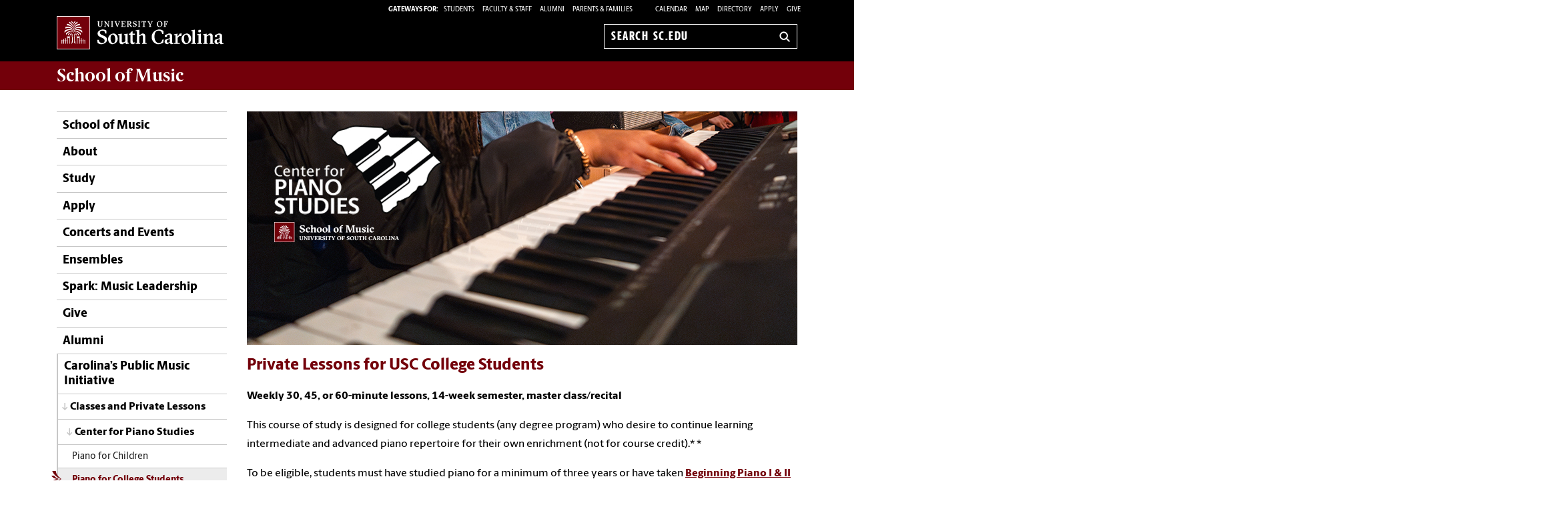

--- FILE ---
content_type: text/html; charset=UTF-8
request_url: https://www.sc.edu/study/colleges_schools/music/community/community_music_school/center_for_piano_studies/center_piano_students.php
body_size: 11854
content:
<!--[if lt IE 7]> <html class="no-js ie6 oldie" lang="en"> <![endif]--><!--[if IE 7]> <html class="no-js ie7 oldie" lang="en"> <![endif]--><!--[if IE 8]> <html class="no-js ie8 oldie" lang="en"> <![endif]--><!--[if gt IE 8]><!--><!DOCTYPE HTML><html class="no-js" lang="en"><!--<![endif]-->
   <head>
      <meta http-equiv="Content-Type" content="text/html; charset=UTF-8">
      <title>Private Lessons for USC College Students - School of Music | University of South Carolina</title>
      <link rel="stylesheet" href="/_global_resources/css/flexslider.css">
      <meta charset="utf-8">
      <meta http-equiv="X-UA-Compatible" content="IE=edge,chrome=1">
      	
      		
      <meta name="keywords" content="universities, colleges, University of South Carolina, USC, SC, UofSC, School of Music, music, academics, study, programs,piano lessons,college student piano lessons">
      		
      <meta name="description" content="University of South Carolina piano lessons for college students">
      		
      <meta name="author" content="">
      	
      	
      <meta name="viewport" content="width=device-width, initial-scale=1">
      <style>
	@font-face {
		font-family:'Berlingske Sans';
		src:	url('https://sc.edu/_global_resources/fonts/BerlingskeSans-Md.woff2') format('woff2'),
				url('https://sc.edu/_global_resources/fonts/BerlingskeSans-Md.woff') format('woff');
		font-weight: 500;
		font-style: normal;
		font-display: swap;
	}
	@font-face {
		font-family:'Berlingske Sans';
		src:	url('https://sc.edu/_global_resources/fonts/BerlingskeSans-XBd.woff2') format('woff2'),
				url('https://sc.edu/_global_resources/fonts/BerlingskeSans-XBd.woff') format('woff');
		font-weight: 800;
		font-style: normal;
		font-display: swap;
	}
	@font-face {
		font-family:'Berlingske Sans Extracondensed';
		src:	url('https://sc.edu/_global_resources/fonts/BerlingskeSansXCn-XBd.woff2') format('woff2'),
				url('https://sc.edu/_global_resources/fonts/BerlingskeSansXCn-XBd.woff') format('woff');
		font-weight: 800;
		font-style: normal;
		font-display: swap;
	}
	@font-face {
		font-family:'Berlingske Serif';
		src:    url('https://sc.edu/_global_resources/fonts/BerlingskeSerif-Bd.woff2') format('woff2'),
				url('https://sc.edu/_global_resources/fonts/BerlingskeSerif-Bd.woff') format('woff');
		font-weight: 700;
		font-display: swap;
	}
</style>
<link rel="preload" href="https://sc.edu/_global_resources/fonts/BerlingskeSansXCn-XBd.woff2" as="font" type="font/woff2" crossorigin="">
<link rel="preload" href="https://sc.edu/_global_resources/fonts/BerlingskeSans-XBd.woff2" as="font" type="font/woff2" crossorigin="">
<link rel="preload" href="https://sc.edu/_global_resources/fonts/BerlingskeSans-Md.woff2" as="font" type="font/woff2" crossorigin="">
<link rel="preload" href="https://sc.edu/_global_resources/fonts/BerlingskeSerif-Bd.woff2" as="font" type="font/woff2" crossorigin="">      <link rel="stylesheet" href="/_global_resources/css/global.css">
      <link rel="stylesheet" href="/study/colleges_schools/music/_resources/css/site.css">
      <link rel="stylesheet" href="/_global_resources/css/jquery.fancybox.css">
      <link rel="stylesheet" href="/_global_resources/css/jquery.fancybox-buttons.css">
      <link rel="stylesheet" href="/_global_resources/css/mediaqueries.css"><script src="/_global_resources/js/libs/modernizr-2.0.6.min.js"></script><script src="/_global_resources/js/libs/respond.min.js"></script><script type="text/javascript" src="/_resources/js/direct-edit.js"></script>
      <script type="text/javascript">// <![CDATA[
var _gaq = _gaq || [];
  _gaq.push(['_setAccount', 'UA-29202223-1']);
  _gaq.push(['_trackPageview']);

  (function() {
    var ga = document.createElement('script'); ga.type = 'text/javascript'; ga.async = true;
    ga.src = ('https:' == document.location.protocol ? 'https://ssl' : 'http://www') + '.google-analytics.com/ga.js';
    var s = document.getElementsByTagName('script')[0]; s.parentNode.insertBefore(ga, s);
  })();
// ]]></script>
<!-- Facebook Pixel Code -->
<script>
!function(f,b,e,v,n,t,s)
{if(f.fbq)return;n=f.fbq=function(){n.callMethod?
n.callMethod.apply(n,arguments):n.queue.push(arguments)};
if(!f._fbq)f._fbq=n;n.push=n;n.loaded=!0;n.version='2.0';
n.queue=[];t=b.createElement(e);t.async=!0;
t.src=v;s=b.getElementsByTagName(e)[0];
s.parentNode.insertBefore(t,s)}(window, document,'script',
'https://connect.facebook.net/en_US/fbevents.js');
fbq('init', '159016576136562');
fbq('track', 'PageView');
</script>
<noscript><img height="1" width="1" style="display:none"
src="https://www.facebook.com/tr?id=159016576136562&ev=PageView&noscript=1"
/></noscript>
<!-- End Facebook Pixel Code --><link rel="preconnect" href="https://www.googletagmanager.com">
<link rel="preconnect" href="https://siteimproveanalytics.com">
<link rel="preconnect" href="https://www.clarity.ms">
<script async src="https://www.googletagmanager.com/gtag/js?id=G-L3YTP5R48L"></script>
<!-- Google Tag Manager -->
<script>(function(w,d,s,l,i){w[l]=w[l]||[];w[l].push({'gtm.start':
new Date().getTime(),event:'gtm.js'});var f=d.getElementsByTagName(s)[0],
j=d.createElement(s),dl=l!='dataLayer'?'&l='+l:'';j.async=true;j.src=
'https://www.googletagmanager.com/gtm.js?id='+i+dl;f.parentNode.insertBefore(j,f);
})(window,document,'script','dataLayer','GTM-NJ732CJ');</script>
<!-- Google tag (gtag.js) -->
<script>
  window.dataLayer = window.dataLayer || [];
  function gtag(){dataLayer.push(arguments);}
  gtag('js', new Date());

  gtag('config', 'G-L3YTP5R48L');
</script>
<!-- begin SiteImprove Tracking code -->
<script type="text/javascript">
/*<![CDATA[*/
(function() {
var sz = document.createElement('script'); sz.type = 'text/javascript'; sz.async = true;
sz.src = '//siteimproveanalytics.com/js/siteanalyze_66356667.js';
var s = document.getElementsByTagName('script')[0]; s.parentNode.insertBefore(sz, s);
})();
/*]]>*/
</script>
<!-- end SiteImprove Tracking code -->
<!-- Microsoft Clarity -->
<script type="text/javascript">
    (function(c,l,a,r,i,t,y){
        c[a]=c[a]||function(){(c[a].q=c[a].q||[]).push(arguments)};
        t=l.createElement(r);t.async=1;t.src="https://www.clarity.ms/tag/"+i;
        y=l.getElementsByTagName(r)[0];y.parentNode.insertBefore(t,y);
    })(window, document, "clarity", "script", "ia4g50cey0");
</script></head>
   <body><!-- Google Tag Manager (noscript) -->
<noscript><iframe src="https://www.googletagmanager.com/ns.html?id=GTM-NJ732CJ"
height="0" width="0" style="display:none;visibility:hidden"></iframe></noscript><a id="skiptocontent" href="#mainContent">Skip to Content</a>
      <section class="row">
         <header class="column grid_12 wrapper main-header">
            <div class="row main-header_top">
               <div class="column grid_4"><div id="logo">
	<a href="https://sc.edu">University of South Carolina Home</a>
	<div class="header-icons hide-for-medium">
		<button type="button" class="search-btn-mobile">Search University of South Carolina</button>
		<button type="button" class="menu-btn-mobile">University of South Carolina Navigation</button>
	</div>
</div>
</div>
               <form method="get" action="/search" id="search" class="hide-for-medium">
	<div class="search-wrapper">
		<label for="search-mobile" class="visuallyhidden">Search sc.edu</label>
		<input class="search-input" id="search-mobile" name="q" type="text" placeholder="Search sc.edu" />
		<input value="GO" type="submit" class="submit">
	</div>
</form>
               <div class="column grid_8">
                  <nav role="navigation">
                     <div class="banner-toolbox"><strong>Gateways For: </strong>
<ul class="banner-tools">
	<li><a href="https://www.sc.edu/students/"><span>STUDENTS </span></a></li>
	<li><a href="https://www.sc.edu/facultystaff/"><span>FACULTY &amp; STAFF</span></a></li>
	<li><a href="https://www.sc.edu/alumni/"><span>ALUMNI</span></a></li>
	<li><a href="https://www.sc.edu/parents/index.php">PARENTS &amp; FAMILIES</a></li>
</ul>
                        <ul class="banner-tools"><li><a href="https://www.sc.edu/calendar/uofsc/index.php">Calendar</a></li>
<li><a href="/visit/map">Map</a></li>
<li><a href="/about/directory/">Directory</a></li>
<li><a href="https://www.sc.edu/admissions-at-sc/applications/index.php">Apply</a></li>
                           <li><a class="give" href="https://sc.edu/giving/choose_where_to_give/colleges_and_schools/music/">Give</a></li>
                        </ul>
                     </div>
                     <form method="get" action="/search/" id="search-desktop" role="search">
	<input value="013416120310277204335:wk85hzl5qdq" name="cx" type="hidden">
	<label for="search-dt" class="visuallyhidden">Search sc.edu</label>
	<input class="search-input" id="search-dt" name="q" type="text" placeholder="Search sc.edu">
	<input value="GO" type="submit" class="submit" title="sc.edu Search">
	<svg class="icon" viewBox="0 0 24 24" aria-hidden="true"><title>Search</title><g stroke-linecap="square" stroke-linejoin="miter" stroke-width="3" stroke="currentColor" fill="none" stroke-miterlimit="10"><line x1="22" y1="22" x2="15.656" y2="15.656"></line><circle cx="10" cy="10" r="8"></circle></g></svg>
</form></nav>
               </div>
            </div>
         </header>
         <div id="sidr" class="hide-for-medium" style="display:none;">
            <div class="sidr-inner">
               <nav class="mobile-nav"><ul><li class="first-item"><a title="School of Music" href="/study/colleges_schools/music/index.php">School of Music</a></li><li><a href="/study/colleges_schools/music/about/index.php">About</a><button class="plus" aria-expanded="false" aria-label="expand section"></button><ul class="level-two"><li><a href="/study/colleges_schools/music/about/facilities/index.php">Facilities</a><button class="plus" aria-expanded="false" aria-label="expand section"></button><ul class="level-three"><li><a title="Recording Services" href="/study/colleges_schools/music/about/facilities/recording_services.php">Recording Services</a></li></ul></li><li><a href="/study/colleges_schools/music/about/location/index.php">Our Location</a></li><li><a href="/study/colleges_schools/music/study/index.php">Programs of Study</a><button class="plus" aria-expanded="false" aria-label="expand section"></button><ul class="level-three"><li><a href="/study/colleges_schools/music/study/performance_areas/index.php">Performance Areas</a><button class="plus" aria-expanded="false" aria-label="expand section"></button><ul class="level-four"><li><a href="/study/colleges_schools/music/study/performance_areas/brass/index.php">Brass</a></li><li><a href="/study/colleges_schools/music/study/performance_areas/conducting/index.php">Conducting</a><button class="plus" aria-expanded="false" aria-label="expand section"></button><ul class="level-five"><li><a title="Graduate Choral Conducting" href="/study/colleges_schools/music/study/performance_areas/conducting/choral_grad_studies.php">Graduate Choral Conducting</a></li><li><a href="/study/colleges_schools/music/study/performance_areas/conducting/graduate_wind_conducting.php">Graduate Wind Conducting</a></li><li><a href="/study/colleges_schools/music/study/performance_areas/conducting/summer_mm_conducting/index.php">Summer MM Choral Conducting</a></li></ul></li><li><a href="/study/colleges_schools/music/study/performance_areas/guitar.php">Guitar</a></li><li><a href="/study/colleges_schools/music/study/performance_areas/jazz/index.php">Jazz</a></li><li><a href="/study/colleges_schools/music/study/performance_areas/keyboard/index.php">Keyboard</a><button class="plus" aria-expanded="false" aria-label="expand section"></button><ul class="level-five"><li><a href="/study/colleges_schools/music/study/performance_areas/keyboard/piano/index.php">Piano</a></li><li><a href="/study/colleges_schools/music/study/performance_areas/keyboard/pianopedagogy/index.php">Piano Pedagogy</a><button class="plus" aria-expanded="false" aria-label="expand section"></button><ul class="level-six"><li><a href="/study/colleges_schools/music/community/community_music_school/carolina_lifesong_initiative.php">Carolina LifeSong Initiative</a></li></ul></li><li><a href="/study/colleges_schools/music/study/performance_areas/keyboard/organ/index.php">Organ </a></li><li><a href="/study/colleges_schools/music/study/performance_areas/keyboard/group_piano_program.php">Group Piano Program</a></li></ul></li><li><a href="/study/colleges_schools/music/study/performance_areas/percussion/index.php">Percussion</a></li><li><a href="/study/colleges_schools/music/study/performance_areas/strings/index.php">Strings</a><button class="plus" aria-expanded="false" aria-label="expand section"></button><ul class="level-five"><li><a title="Parker Quartet Residency" href="/study/colleges_schools/music/ensembles/chamber_music/parker_quartet_residency.php">Parker Quartet Residency</a></li></ul></li><li><a href="/study/colleges_schools/music/study/performance_areas/voice/index.php">Voice</a><button class="plus" aria-expanded="false" aria-label="expand section"></button><ul class="level-five"><li><a href="/study/colleges_schools/music/study/performance_areas/voice/musical_theatre.php">Musical Theatre</a></li></ul></li><li><a href="/study/colleges_schools/music/study/performance_areas/woodwinds/index.php">Woodwinds</a><button class="plus" aria-expanded="false" aria-label="expand section"></button><ul class="level-five"><li><a title="Clarinet studio" href="/study/colleges_schools/music/study/performance_areas/woodwinds/clarinet.php">Clarinet Studio</a></li><li><a title="Flute Studio" href="/study/colleges_schools/music/study/performance_areas/woodwinds/flute.php">Flute Studio</a></li><li><a title="Oboe Studio" href="/study/colleges_schools/music/study/performance_areas/woodwinds/oboe.php">Oboe Studio</a></li></ul></li></ul></li><li><a href="/study/colleges_schools/music/study/academic_areas/index.php">Academic Areas</a><button class="plus" aria-expanded="false" aria-label="expand section"></button><ul class="level-four"><li><a href="/study/colleges_schools/music/study/academic_areas/composition/index.php">Composition</a><button class="plus" aria-expanded="false" aria-label="expand section"></button><ul class="level-five"><li><a href="/study/colleges_schools/music/study/academic_areas/composition/xmuse_experimental_studio.php">xMuse Experimental Music Studio</a></li><li><a href="/study/colleges_schools/music/study/academic_areas/composition/duncan_student_composers.php">Duncan Endowment for Student Composers</a></li></ul></li><li><a href="/study/colleges_schools/music/study/academic_areas/music_education/index.php">Music Education</a><button class="plus" aria-expanded="false" aria-label="expand section"></button><ul class="level-five"><li><a href="/study/colleges_schools/music/study/academic_areas/music_education/online_mued/index.php">Online Master Education FAQ</a></li></ul></li><li><a href="/study/colleges_schools/music/study/academic_areas/music_history/index.php">Music History</a><button class="plus" aria-expanded="false" aria-label="expand section"></button><ul class="level-five"><li><a title="Louise E Peake Colloquium" href="/study/colleges_schools/music/study/academic_areas/music_history/colloquium.php">Luise E Peake Music &amp; Culture Colloquium Series</a></li></ul></li><li><a href="/study/colleges_schools/music/study/academic_areas/music_industry/index.php">Music Industry</a><button class="plus" aria-expanded="false" aria-label="expand section"></button><ul class="level-five"><li><a href="/study/colleges_schools/music/study/academic_areas/music_industry/audio_recording/index.php">Audio Recording</a><button class="plus" aria-expanded="false" aria-label="expand section"></button><ul class="level-six"><li><a href="/study/colleges_schools/music/study/academic_areas/music_industry/audio_recording/recording_studio_equipment.php">Recording Studio Equipment</a></li></ul></li></ul></li><li><a href="/study/colleges_schools/music/study/academic_areas/music_leadership/index.php">Music Leadership</a><button class="plus" aria-expanded="false" aria-label="expand section"></button><ul class="level-five"><li><a title="Entrepreneurship" href="/study/colleges_schools/music/study/academic_areas/music_leadership/entrepreneurship/index.php">Entrepreneurship</a></li></ul></li><li><a href="/study/colleges_schools/music/study/academic_areas/music_theory/index.php">Music Theory</a></li></ul></li><li><a href="/study/colleges_schools/music/study/degree_programs/index.php">Degree Programs</a><button class="plus" aria-expanded="false" aria-label="expand section"></button><ul class="level-four"><li><a href="https://academicbulletins.sc.edu/undergraduate/music/#text">Undergraduate Degrees</a></li><li><a href="https://academicbulletins.sc.edu/graduate/music/">Graduate Degrees</a></li></ul></li><li><a href="/study/colleges_schools/music/apply/living_and_playing/music_fraternities_and_sororities/index.php">Music Fraternities and Sororities</a></li><li><a href="/study/colleges_schools/music/study/study_abroad/index.php">Education Abroad</a><button class="plus" aria-expanded="false" aria-label="expand section"></button><ul class="level-four"><li><a href="/study/colleges_schools/music/study/study_abroad/study_abroad_maynooth.php">National University of Ireland Maynooth</a></li></ul></li><li><a href="/study/colleges_schools/music/study/music_teaching_artist_certificate/index.php">Music Teaching Artist Certificate Program </a></li></ul></li><li><a href="/study/colleges_schools/music/faculty-staff/index.php">Faculty/Staff</a></li><li><a href="/study/colleges_schools/music/about/visit.php">Visit</a></li><li><a title="contact form" href="/study/colleges_schools/music/about/contact.php">Contact</a></li><li><a href="/study/colleges_schools/music/about/socialmedia.php">Social</a></li><li><a href="/study/colleges_schools/music/about/diversity_and_inclusion/index.php">Inclusive Excellence</a><button class="plus" aria-expanded="false" aria-label="expand section"></button><ul class="level-three"><li><a href="/study/colleges_schools/music/about/diversity_and_inclusion/diversity_resources.php">Resources</a></li><li><a href="/study/colleges_schools/music/about/diversity_and_inclusion/share_views.php">Share Your Views</a></li></ul></li><li><a href="/study/colleges_schools/music/about/points_of_pride/index.php">Points of Pride</a></li><li><a href="/study/colleges_schools/music/about/vision_page.php">Our Vision 2030</a></li><li><a title="History" href="/study/colleges_schools/music/about/history.php">History</a></li><li><a href="/study/colleges_schools/music/about/news/index.php">News</a><button class="plus" aria-expanded="false" aria-label="expand section"></button><ul class="level-three"><li><a href="/study/colleges_schools/music/about/news/2020/index.php">2020 News Archive</a></li><li><a href="/study/colleges_schools/music/about/news/2021/index.php">2021 News Archive</a></li><li><a href="/study/colleges_schools/music/about/news/2022/index.php">2022 News Archive</a></li><li><a href="/study/colleges_schools/music/about/news/2023/index.php">2023 News Archive</a></li><li><a href="/study/colleges_schools/music/about/news/2024/index.php">2024 News Archive</a></li></ul></li></ul></li><li><a href="/study/colleges_schools/music/study/index.php">Study</a></li><li><a href="/study/colleges_schools/music/apply/index.php">Apply</a><button class="plus" aria-expanded="false" aria-label="expand section"></button><ul class="level-two"><li><a href="/study/colleges_schools/music/apply/undergraduate_admissions/index.php">Undergraduate Admissions</a><button class="plus" aria-expanded="false" aria-label="expand section"></button><ul class="level-three"><li><a href="/study/colleges_schools/music/apply/undergraduate_admissions/scholarships_financial_aid_music.php">Scholarships and Financial Aid in Music</a></li><li><a href="/study/colleges_schools/music/apply/undergraduate_admissions/undergraduate_auditions/index.php">Undergraduate Auditions</a><button class="plus" aria-expanded="false" aria-label="expand section"></button><ul class="level-four"><li><a href="/study/colleges_schools/music/apply/undergraduate_admissions/undergraduate_auditions/audition_bm_composition.php">Bachelor of Music Composition</a></li><li><a href="/study/colleges_schools/music/apply/undergraduate_admissions/undergraduate_auditions/audition_faq.php">FAQ</a></li><li><a title="Transfer from Midlands Technical College" href="/study/colleges_schools/music/apply/undergraduate_admissions/undergraduate_auditions/audition_info_by_instrument.php">Information by Instrument</a></li></ul></li><li><a title="Transfer from Midlands Technical College" href="/study/colleges_schools/music/apply/undergraduate_admissions/transfer_from_mtc.php">Transferring from Midlands Technical College</a></li></ul></li><li><a href="/study/colleges_schools/music/apply/graduate_admissions/index.php">Graduate Admissions</a><button class="plus" aria-expanded="false" aria-label="expand section"></button><ul class="level-three"><li><a title="Graduate Audition Info" href="/study/colleges_schools/music/apply/graduate_admissions/grad_auditions.php">Graduate Auditions</a></li><li><a href="/study/colleges_schools/music/apply/graduate_admissions/music_diagnostic_exam/index.php">Music Diagnostic Exam</a></li><li><a href="/study/colleges_schools/music/apply/graduate_admissions/graduate_assistantships/index.php">Graduate Assistantships</a></li></ul></li><li><a href="/study/colleges_schools/music/apply/living_and_playing/index.php">Living and Playing</a><button class="plus" aria-expanded="false" aria-label="expand section"></button><ul class="level-three"><li><a href="/study/colleges_schools/music/apply/living_and_playing/gig_opportunities/index.php">Gig Opportunities</a></li><li><a href="/study/colleges_schools/music/apply/living_and_playing/music_fraternities_and_sororities/index.php">Music Fraternities and Sororities</a></li></ul></li></ul></li><li><a href="/study/colleges_schools/music/concerts_and_events/index.php">Concerts and Events</a><button class="plus" aria-expanded="false" aria-label="expand section"></button><ul class="level-two"><li><a href="/study/colleges_schools/music/concerts_and_events/calendar/index.php">Calendar</a><button class="plus" aria-expanded="false" aria-label="expand section"></button><ul class="level-three"><li><a href="/study/colleges_schools/music/concerts_and_events/calendar/ensembles/index.php">Ensemble Concerts</a></li><li><a href="/study/colleges_schools/music/concerts_and_events/calendar/performance-area/index.php">Performance Area Recitals</a></li><li><a href="/study/colleges_schools/music/concerts_and_events/calendar/concert_series/index.php">Concert Series</a><button class="plus" aria-expanded="false" aria-label="expand section"></button><ul class="level-four"><li><a href="/study/colleges_schools/music/concerts_and_events/calendar/concert_series/colloquium.php">Colloquium Events</a></li><li><a href="/study/colleges_schools/music/concerts_and_events/calendar/concert_series/faculty-guest-artist.php">Faculty and Guest Artist Recitals </a></li><li><a href="/study/colleges_schools/music/concerts_and_events/calendar/concert_series/freeman.php">Freeman @3 Series Concerts</a></li><li><a href="/study/colleges_schools/music/concerts_and_events/calendar/concert_series/music-for-your-life.php">Music For Your Life Concerts </a></li><li><a href="/study/colleges_schools/music/concerts_and_events/calendar/concert_series/southern-exposure.php">Southern Exposure Series Concerts</a></li><li><a href="/study/colleges_schools/music/concerts_and_events/calendar/concert_series/spark.php">Spark Leadership Events</a></li><li><a href="/study/colleges_schools/music/concerts_and_events/calendar/ensembles/chamber.php">Parker Quartet</a></li><li><a href="https://www.sc.edu/study/colleges_schools/music/concerts_and_events/calendar/concert_series/ears_wide_open/index.php">Ears Wide Open</a></li></ul></li></ul></li><li><a href="/study/colleges_schools/music/concerts_and_events/cornelia_freeman/index.php">Freeman Sunday Concerts</a></li><li><a title="Parker Quartet Residency" href="/study/colleges_schools/music/ensembles/chamber_music/parker_quartet_residency.php">Parker Quartet Concerts</a></li><li><a href="/study/colleges_schools/music/concerts_and_events/southern_exposure/index.php">Southern Exposure New Music</a></li><li><a href="/study/colleges_schools/music/community/summer_programs/southeastern_piano_festival.php">Southeastern Piano Festival</a></li><li><a href="/study/colleges_schools/music/concerts_and_events/ears_wide_open/index.php">Ears Wide Open</a></li><li><a href="/study/colleges_schools/music/study/academic_areas/music_history/colloquium.php">Luise E. Peake Colloquium Series</a></li></ul></li><li><a href="/study/colleges_schools/music/ensembles/index.php">Ensembles</a><button class="plus" aria-expanded="false" aria-label="expand section"></button><ul class="level-two"><li><a href="/study/colleges_schools/music/ensembles/usc_bands/index.php">Bands</a><button class="plus" aria-expanded="false" aria-label="expand section"></button><ul class="level-three"><li><a href="/study/colleges_schools/music/ensembles/usc_bands/concert_bands/">Concert Bands</a><button class="plus" aria-expanded="false" aria-label="expand section"></button><ul class="level-four"><li><a title="USC Wind Ensemble " href="/study/colleges_schools/music/ensembles/usc_bands/concert_bands/wind_ensemble.php">USC Wind Ensemble</a></li><li><a title="USC Symphonic Winds" href="/study/colleges_schools/music/ensembles/usc_bands/concert_bands/symphonic_winds.php">USC Symphonic Winds</a></li><li><a title="University Band" href="/study/colleges_schools/music/ensembles/usc_bands/concert_bands/university_band.php">University Band</a></li><li><a title="Palmetto Concert Band" href="/study/colleges_schools/music/ensembles/usc_bands/concert_bands/palmetto_concert_band.php">Palmetto Concert Band</a></li><li><a title="Instrumental Audition information" href="/study/colleges_schools/music/ensembles/auditions_orchestra_band.php">Instrumental Ensemble Auditions</a></li></ul></li><li><a href="/study/colleges_schools/music/ensembles/usc_bands/athletic_bands/">Athletic Bands</a><button class="plus" aria-expanded="false" aria-label="expand section"></button><ul class="level-four"><li><a href="/study/colleges_schools/music/ensembles/usc_bands/athletic_bands/carolina_band/index.php">Carolina Band</a><button class="plus" aria-expanded="false" aria-label="expand section"></button><ul class="level-five"><li><a title="Drumline" href="/study/colleges_schools/music/ensembles/usc_bands/athletic_bands/carolina_band/drumline.php">Drumline</a></li><li><a title="Colorguard" href="/study/colleges_schools/music/ensembles/usc_bands/athletic_bands/carolina_band/colorguard.php">Colorguard</a></li><li><a title="Coquettes" href="/study/colleges_schools/music/ensembles/usc_bands/athletic_bands/carolina_band/coquettes.php">Coquettes</a></li><li><a title="Feature Twirlers" href="/study/colleges_schools/music/ensembles/usc_bands/athletic_bands/carolina_band/feature_twirlers.php">Feature Twirlers</a></li><li><a title="Instructional &amp; Support Staff" href="/study/colleges_schools/music/ensembles/usc_bands/athletic_bands/carolina_band/athletic_band_instruction_operations_staff.php">Instructional &amp; Support Staff</a></li></ul></li><li><a title="Concocktion Basketball Band" href="/study/colleges_schools/music/ensembles/usc_bands/athletic_bands/concocktion_basketball.php">Carolina Basketball Band</a></li></ul></li><li><a href="/study/colleges_schools/music/ensembles/usc_bands/high_school_opportunities/index.php">Opportunities for High School Students</a></li></ul></li><li><a href="/study/colleges_schools/music/ensembles/choral/index.php">Choral</a><button class="plus" aria-expanded="false" aria-label="expand section"></button><ul class="level-three"><li><a href="/study/colleges_schools/music/ensembles/choral/concert_choir/index.php">Concert Choir</a></li><li><a href="/study/colleges_schools/music/ensembles/choral/university_chorus/index.php">University Chorus</a></li><li><a href="/study/colleges_schools/music/ensembles/choral/carolina_alive/index.php">Carolina Alive</a></li><li><a href="/study/colleges_schools/music/ensembles/choral/mens_chorus/index.php">Gamecock Chorale</a></li><li><a href="/study/colleges_schools/music/ensembles/choral/womens_chorus.php">Garnet Chorale</a></li><li><a href="/study/colleges_schools/music/ensembles/choral/graduate_vocal_ensemble/index.php">Graduate Vocal Ensemble</a></li><li><a title="Choral Ensembles FAQ" href="/study/colleges_schools/music/ensembles/choral/choral_ensemble_faq.php">Choral Ensemble FAQ</a></li><li><a href="/study/colleges_schools/music/ensembles/choral/choral_interest_form.php">Choral Interest Form</a></li></ul></li><li><a href="/study/colleges_schools/music/ensembles/usc_orchestras/index.php">Orchestras</a><button class="plus" aria-expanded="false" aria-label="expand section"></button><ul class="level-three"><li><a href="/study/colleges_schools/music/ensembles/usc_orchestras/usc_symphony_orchestra/index.php">USC Symphony Orchestra</a></li><li><a href="/study/colleges_schools/music/ensembles/usc_orchestras/campus_orchestra/index.php">USC Campus Orchestra</a></li><li><a title="Instrumental Audition information" href="/study/colleges_schools/music/ensembles/auditions_orchestra_band.php">Instrumental Ensemble Auditions</a></li></ul></li><li><a href="/study/colleges_schools/music/ensembles/opera_at_usc/index.php">Opera</a></li><li><a href="/study/colleges_schools/music/ensembles/jazz_ensembles/index.php">Jazz</a><button class="plus" aria-expanded="false" aria-label="expand section"></button><ul class="level-three"><li><a href="/study/colleges_schools/music/ensembles/jazz_ensembles/left_bank/index.php">Left Bank Big Band</a></li><li><a href="/study/colleges_schools/music/ensembles/jazz_ensembles/traditional_jazz_combos/index.php">Jazz Combos</a></li><li><a href="/study/colleges_schools/music/ensembles/jazz_ensembles/jazz_string_ensemble/index.php">Jazz String &amp; Guitar Ensembles</a></li><li><a href="/study/colleges_schools/music/ensembles/choral/carolina_alive/index.php">Carolina Alive</a></li><li><a href="/study/colleges_schools/music/ensembles/jazz_ensembles/jazz_auditions.php">Jazz Ensemble Auditions</a></li></ul></li><li><a href="/study/colleges_schools/music/ensembles/percussion_ensembles/index.php">Percussion</a><button class="plus" aria-expanded="false" aria-label="expand section"></button><ul class="level-three"><li><a href="/study/colleges_schools/music/ensembles/percussion_ensembles/percussion_ensemble/index.php">USC Percussion Ensemble</a></li><li><a title="Palmetto Pans Steel Drum Band" href="/study/colleges_schools/music/ensembles/percussion_ensembles/palmetto_pans/index.php">Palmetto Pans Steel Drum Band</a></li></ul></li><li><a href="/study/colleges_schools/music/ensembles/chamber_music/index.php">Chamber Music</a><button class="plus" aria-expanded="false" aria-label="expand section"></button><ul class="level-three"><li><a title="Parker Quartet Residency" href="/study/colleges_schools/music/ensembles/chamber_music/parker_quartet_residency.php">Parker Quartet Chamber Music Residency</a></li></ul></li></ul></li><li><a href="/study/colleges_schools/music/spark_laboratory/index.php">Spark: Music Leadership</a><button class="plus" aria-expanded="false" aria-label="expand section"></button><ul class="level-two"><li><a href="/study/colleges_schools/music/spark_laboratory/project_support/index.php">Project Support</a><button class="plus" aria-expanded="false" aria-label="expand section"></button><ul class="level-three"><li><a href="/study/colleges_schools/music/spark_laboratory/project_support/creativity_in_music_awards/index.php">Community Impact Projects for Students</a></li><li><a href="/study/colleges_schools/music/spark_laboratory/project_support/creativity_in_teaching_grants/index.php">Community Impact Grants for Faculty and Staff</a></li><li><a href="/study/colleges_schools/music/spark_laboratory/project_support/spark_mini_grants/index.php">Spark Mini-Grants</a></li><li><a href="/study/colleges_schools/music/spark_laboratory/project_support/summer_study_grants/index.php">Spark Summer Study Grants</a></li></ul></li><li><a href="/study/colleges_schools/music/spark_laboratory/spark_collective.php">The Collective</a></li><li><a title="School of Music Wellness" href="/study/colleges_schools/music/spark_laboratory/music_wellness/index.php">Wellness at the School of Music</a></li><li><a href="/study/colleges_schools/music/spark_laboratory/spark_writing_coaches/index.php">Spark Writing Coaches</a></li><li><a href="/study/colleges_schools/music/spark_laboratory/spark_graduate_assistantships/index.php">Spark Graduate Assistantships</a></li></ul></li><li><a href="/study/colleges_schools/music/giving/index.php">Give</a><button class="plus" aria-expanded="false" aria-label="expand section"></button><ul class="level-two"><li><a href="/study/colleges_schools/music/giving/where_to_give/index.php">Where to Give</a></li><li><a href="/study/colleges_schools/music/giving/how_to_give/index.php">How to Give</a></li><li><a href="/study/colleges_schools/music/giving/scholarships_assistantships/index.php">Support Scholarships &amp; Assistantships</a></li><li><a href="/study/colleges_schools/music/giving/see_difference/index.php">See the Difference</a></li><li><a href="/study/colleges_schools/music/giving/friends_school_music/index.php">Friends</a><button class="plus" aria-expanded="false" aria-label="expand section"></button><ul class="level-three"><li><a href="/study/colleges_schools/music/giving/friends_school_music/musical_feast/index.php">Musical Feast</a></li></ul></li><li><a href="/study/colleges_schools/music/giving/our_team/index.php">Meet Our Team</a></li></ul></li><li><a href="/study/colleges_schools/music/alumni/index.php">Alumni</a><button class="plus" aria-expanded="false" aria-label="expand section"></button><ul class="level-two"><li><a title="Get involved" href="/study/colleges_schools/music/alumni/get_involved.php">Get Involved</a></li><li><a title="Attend an event" href="/study/colleges_schools/music/alumni/attend_event.php">Attend an Event</a></li><li><a href="/study/colleges_schools/music/alumni/news/index.php">News</a><button class="plus" aria-expanded="false" aria-label="expand section"></button><ul class="level-three"><li><a href="https://web.qa.sc.edu/oudemo/about/news/2022/index.php">2022 News</a></li><li><a href="/study/colleges_schools/music/alumni/news/2023/index.php">2023</a></li><li><a href="/study/colleges_schools/music/alumni/news/2024/index.php">2024 Alumni News Archive</a></li></ul></li><li><a title="Update contact info" href="/study/colleges_schools/music/alumni/update_contact_info.php">Update Contact Information</a></li><li><a href="/study/colleges_schools/music/alumni/music_alumni_awards.php">Music Alumni Awards</a></li></ul></li><li><a href="/study/colleges_schools/music/community/index.php">Carolina&rsquo;s Public Music Initiative</a><button class="plus" aria-expanded="false" aria-label="expand section"></button><ul class="level-two"><li><a href="/study/colleges_schools/music/community/community_student_engagement/community_student_engagement.php">Community &amp; Student Engagement</a></li><li><a href="/study/colleges_schools/music/community/community_music_school/index.php">Classes and Private Lessons</a><button class="plus" aria-expanded="false" aria-label="expand section"></button><ul class="level-three"><li><a title="Classes &amp; lessons for children &amp; teens" href="/study/colleges_schools/music/community/community_music_school/cms_tots_teens.php">Classes &amp; Lessons for Children &amp; Teens</a></li><li><a title="Classes &amp; lessons for adults" href="/study/colleges_schools/music/community/community_music_school/cms_adults.php">Classes &amp; Lessons for Adults</a></li><li><a title="Beginner Guitar Course" href="/study/colleges_schools/music/community/community_music_school/beginners_guitar_class.php">Beginner Guitar Class</a></li><li><a href="/study/colleges_schools/music/community/community_music_school/center_for_piano_studies/index.php">Center for Piano Studies</a><button class="plus" aria-expanded="false" aria-label="expand section"></button><ul class="level-four"><li><a href="/study/colleges_schools/music/community/community_music_school/center_for_piano_studies/piano_children/index.php">Piano for Children</a><button class="plus" aria-expanded="false" aria-label="expand section"></button><ul class="level-five"><li><a title="Time to Begin" href="/study/colleges_schools/music/community/community_music_school/center_for_piano_studies/piano_children/time_to_begin.php">Little Keys Piano Study</a></li><li><a title="Elementary Artist Piano Study" href="/study/colleges_schools/music/community/community_music_school/center_for_piano_studies/piano_children/elementary_artist.php">Elementary Artist</a></li><li><a title="Young Artist" href="/study/colleges_schools/music/community/community_music_school/center_for_piano_studies/piano_children/young_artist.php">Young Artist</a></li><li><a title="Advanced Young Artist info" href="/study/colleges_schools/music/community/community_music_school/center_for_piano_studies/piano_children/advanced_young_artist.php">Advanced Young Artist</a></li></ul></li><li><a title="Piano for USC students" href="/study/colleges_schools/music/community/community_music_school/center_for_piano_studies/center_piano_students.php">Piano for College Students</a></li><li><a title="Piano for adults" href="/study/colleges_schools/music/community/community_music_school/center_for_piano_studies/center_piano_adults.php">Piano for Adults</a></li><li><a title="Summer Piano Camps and Lessons" href="/study/colleges_schools/music/community/community_music_school/center_for_piano_studies/piano_summer_programs.php">Summer Piano</a></li></ul></li><li><a href="/study/colleges_schools/music/community/community_music_school/carolina_lifesong_initiative.php">Carolina LifeSong</a></li><li><a title="Congaree New Horizons Band" href="/study/colleges_schools/music/community/community_music_school/congaree_new_horizons_band.php">Congaree New Horizons Band Program</a></li><li><a title="KinderFlute" href="/study/colleges_schools/music/community/community_music_school/kinderflute.php">KinderFlute</a></li><li><a href="/study/colleges_schools/music/community/community_music_school/music_play/index.php">Music Play</a><button class="plus" aria-expanded="false" aria-label="expand section"></button><ul class="level-four"><li><a title="Children's Music Responses" href="/study/colleges_schools/music/community/community_music_school/music_play/children_music_responses.php">Children's Music Responses</a></li><li><a title="Music Play Guidelines" href="/study/colleges_schools/music/community/community_music_school/music_play/music_play_guidelines.php">Music Play Guidelines</a></li></ul></li><li><a title="Private Lessons" href="/study/colleges_schools/music/community/community_music_school/classes_private_lessons.php">Private Voice &amp; Instrumental Lessons</a></li><li><a title="suzuki" href="/study/colleges_schools/music/community/community_music_school/suzuki_strings/index.php">Suzuki Academy of Columbia &amp; USC</a></li><li><a href="/study/colleges_schools/music/community/community_music_school/string_project/index.php">USC String Project</a><button class="plus" aria-expanded="false" aria-label="expand section"></button><ul class="level-four"><li><a title="String Project FAQ" href="/study/colleges_schools/music/community/community_music_school/string_project/string_project_faq.php">String Project FAQ</a></li><li><a title="Support the String Project" href="/study/colleges_schools/music/community/community_music_school/string_project/support_string_project.php">Support the String Project</a></li></ul></li><li><a title="Policies" href="/study/colleges_schools/music/community/community_music_school/cms_policies.php">Policies</a></li></ul></li><li><a href="/study/colleges_schools/music/community/community_events/index.php">Community Events</a><button class="plus" aria-expanded="false" aria-label="expand section"></button><ul class="level-three"><li><a href="/study/colleges_schools/music/community/community_events/all_state_band_recordings/index.php">All-State Band Recording Project</a><button class="plus" aria-expanded="false" aria-label="expand section"></button><ul class="level-four"><li><a href="/study/colleges_schools/music/community/community_events/all_state_band_recordings/basstrombone.php">Bass Trombone</a></li><li><a href="/study/colleges_schools/music/community/community_events/all_state_band_recordings/bassoon.php">Bassoon</a></li><li><a href="/study/colleges_schools/music/community/community_events/all_state_band_recordings/clarinet.php">Clarinet</a></li><li><a href="/study/colleges_schools/music/community/community_events/all_state_band_recordings/euphonium.php">Euphonium</a></li><li><a href="/study/colleges_schools/music/community/community_events/all_state_band_recordings/flute.php">Flute</a></li><li><a href="/study/colleges_schools/music/community/community_events/all_state_band_recordings/horn.php">Horn</a></li><li><a title="low clarinet" href="/study/colleges_schools/music/community/community_events/all_state_band_recordings/lowclarinet.php">Low Clarinet</a></li><li><a href="/study/colleges_schools/music/community/community_events/all_state_band_recordings/oboe.php">Oboe</a></li><li><a href="/study/colleges_schools/music/community/community_events/all_state_band_recordings/percussion.php">Percussion</a></li><li><a href="/study/colleges_schools/music/community/community_events/all_state_band_recordings/saxophone.php">Saxophone</a></li><li><a href="/study/colleges_schools/music/community/community_events/all_state_band_recordings/trombone.php">Trombone</a></li><li><a href="/study/colleges_schools/music/community/community_events/all_state_band_recordings/trumpet.php">Trumpet</a></li><li><a href="/study/colleges_schools/music/community/community_events/all_state_band_recordings/tuba.php">Tuba</a></li></ul></li><li><a href="/study/colleges_schools/music/community/community_events/band_clinic.php">Band Clinic</a></li><li><a href="/study/colleges_schools/music/community/community_events/double_reed_day.php">Double Reed Day</a></li><li><a href="/study/colleges_schools/music/community/community_events/sc_allstate_chamber_workshop.php">Flute Day</a></li><li><a href="/study/colleges_schools/music/community/community_events/jazzgirlsday.php">Jazz Girls Day<sup>&reg;</sup></a></li><li><a href="/study/colleges_schools/music/community/community_events/sc_cello_choir.php">SC Cello Choir</a></li><li><a href="/study/colleges_schools/music/community/community_events/sc_saxophone_day.php">SC Saxophone Day</a></li><li><a href="/study/colleges_schools/music/community/community_events/chamber_music_day.php">Strings Chamber Music Day</a></li><li><a href="/study/colleges_schools/music/community/community_events/jazz_festival/index.php">USC Jazz Essentially Ellington Regional</a></li><li><a href="/study/colleges_schools/music/community/community_events/youth_choir_clinic.php"><span>USC Middle School CPA Clinic and Elementary Honor Choir</span></a></li><li><a href="/study/colleges_schools/music/community/community_events/hs_leadership_clinic.php">Vocal Arts Conference</a></li><li><a href="/study/colleges_schools/music/community/community_events/voice_student_day.php">Voice Student for a Day</a></li></ul></li><li><a href="/study/colleges_schools/music/community/summer_programs/index.php">Summer Programs</a><button class="plus" aria-expanded="false" aria-label="expand section"></button><ul class="level-three"><li><a title="Drum Major Clinic" href="/study/colleges_schools/music/community/summer_programs/carolina_band_summer_clinic.php">Carolina Band Clinics</a></li><li><a title="Carolina Opera Experience" href="/study/colleges_schools/music/community/summer_programs/opera_camp.php">Carolina Opera Experience</a></li><li><a title="Private lessons Carolina Music Studios" href="https://sc.edu/study/colleges_schools/music/community/community_music_school/classes_private_lessons.php">Carolina Music Studios</a></li><li><a title="Center for Piano Studies" href="/study/colleges_schools/music/community/community_music_school/center_for_piano_studies/piano_summer_programs.php">Center for Piano Studies</a></li><li><a href="/study/colleges_schools/music/community/summer_programs/gamecock_music_camp/index.php">Gamecock Jazz Camp</a></li><li><a title="Music Play" href="/study/colleges_schools/music/community/community_music_school/music_play/index.php">Music Play</a></li><li><a title="Southeastern Piano Festival" href="/study/colleges_schools/music/community/summer_programs/southeastern_piano_festival.php">Southeastern Piano Festival</a></li><li><a title="String Project Summer Camp" href="/study/colleges_schools/music/community/summer_programs/string_project_summer_camp.php">String Project Summer Camp</a></li><li><a title="Summer Chorus" href="/study/colleges_schools/music/community/summer_programs/summer_chorus.php">Summer Chorus</a></li><li><a title="Summer Conducting Workshop" href="/study/colleges_schools/music/community/summer_programs/summer_conducting_workshop.php">Summer Conducting Workshop</a></li><li><a href="/study/colleges_schools/music/community/summer_programs/summer_music_theatre_intensive.php">USC Summer Musical Theatre Intensive</a></li></ul></li><li><a title="Music and Culture Colloquium" href="/study/colleges_schools/music/study/academic_areas/music_history/colloquium.php">Music &amp; Culture Colloquium Series</a></li><li><a title="Hire a Musician" href="/study/colleges_schools/music/community/hire_musician/index.php">Hire a Musician</a></li><li><a title="Center for Southern African American Music" href="/study/colleges_schools/music/community/csam.php">Center for Southern African-American Music</a></li></ul></li><li><a href="/study/colleges_schools/music/faculty-staff/index.php">Faculty and Staff</a></li><li><a href="/study/colleges_schools/music/music_library/index.php">Music Library</a></li><li class="internal-btn"><a title="My School of Music: Information for Students, Faculty and Staff" href="https://www.sc.edu/study/colleges_schools/music/internal/index.php">My School of Music</a></li></ul>
<h1 class="menu-header">Tools &amp; Resources</h1>
<ol class="menu-list">
<li><a href="https://www.sc.edu/calendar/uofsc/index.php">Calendar</a></li>
<li><a href="https://www.sc.edu/visit/map/">Map</a></li>
<li><a href="https://www.sc.edu/about/directory/">Directory</a></li>
<li><a href="https://www.sc.edu/admissions-at-sc/applications/index.php">Apply</a></li>
<li><a onclick="_gaq.push(['_trackEvent', 'Give', 'Give Link', 'Clicked Link', 20, false]);" href="https://www.sc.edu/giving/index.php">Give</a></li>
<li><a onclick="_gaq.push(['_trackEvent', 'Gateway', 'Student Visit', 'Clicked',20, false]);" href="https://www.sc.edu/students/">Student Gateway</a></li>
<li><a onclick="_gaq.push(['_trackEvent', 'Gateway', 'Faculty Staff Visit', 'Clicked',20, false]);" href="https://www.sc.edu/facultystaff/">Faculty &amp; Staff Gateway</a></li>
<li><a onclick="_gaq.push(['_trackEvent', 'Gateway', 'Parents Visit', 'Clicked',20, false]);" href="https://www.sc.edu/parents/index.php">Parents &amp; Families Gateway</a></li>
<li><a onclick="_gaq.push(['_trackEvent', 'Gateway', 'Alumni Visit', 'Clicked',20, false]);" href="https://www.sc.edu/alumni/">Alumni Gateway</a></li>
</ol>
</nav>
            </div>
         </div>
      </section>
      <section class="row">
         <div class="column grid_12 wrapper" id="mainWrapper">
            <section class="branding"><h1><a title="School of Music" href="/study/colleges_schools/music/index.php">School of <strong>Music</strong></a></h1>
<!-- 
<ul class="uniticons tt-wrapper">
<li><a class="location" title="Location" href="http://www.sc.edu/cgi-bin/uscmap/uscmap.cgi?type=number&amp;data=56">Location<span>Location</span></a></li>
<li><a class="contact" href="/study/colleges_schools/music/about/contact.php">Contact<span>Contact</span></a></li>
<li><a class="give" href="http://giving.sc.edu/areastosupport/collegesschools/collegeofnursing.aspx">Give<span>Give</span></a></li>
</ul>
 -->
</section>
            <section class="breadCrumbHolder module">
               <div id="breadCrumb" class="breadCrumb module">
                  <ul>
                     <li><a href="/" onclick="_gaq.push(['_trackEvent', ‘Breadcrumbs', ‘Breadcrumb Link', 'Clicked Link', 20, false]);">SC.edu</a></li>
                     <li><a href="/study/" onclick="_gaq.push(['_trackEvent', ‘Breadcrumbs', ‘Breadcrumb Link', 'Clicked Link', 20, false]);">Study</a></li>
                     <li><a href="/study/colleges_schools/" onclick="_gaq.push(['_trackEvent', ‘Breadcrumbs', ‘Breadcrumb Link', 'Clicked Link', 20, false]);">Colleges and Schools</a></li>
                     <li><a href="/study/colleges_schools/music/" onclick="_gaq.push(['_trackEvent', ‘Breadcrumbs', ‘Breadcrumb Link', 'Clicked Link', 20, false]);">School of Music</a></li>
                     <li><a href="/study/colleges_schools/music/community/" onclick="_gaq.push(['_trackEvent', ‘Breadcrumbs', ‘Breadcrumb Link', 'Clicked Link', 20, false]);">For the Community</a></li>
                     <li><a href="/study/colleges_schools/music/community/community_music_school/" onclick="_gaq.push(['_trackEvent', ‘Breadcrumbs', ‘Breadcrumb Link', 'Clicked Link', 20, false]);">Classes and Private Lessons</a></li>
                     <li><a href="/study/colleges_schools/music/community/community_music_school/center_for_piano_studies/" onclick="_gaq.push(['_trackEvent', ‘Breadcrumbs', ‘Breadcrumb Link', 'Clicked Link', 20, false]);">Center for Piano Studies</a></li>
                     <li>Private Lessons for USC College Students</li>
                  </ul>
               </div>
            </section>
            <div class="row" id="main">
               <section class="column grid_3">
                  <header>
                     <nav id="mainnav">
                        <ul class="toplevel"><li class="first-item"><a title="School of Music" href="/study/colleges_schools/music/index.php">School of Music</a></li>
<li><a href="/study/colleges_schools/music/about/index.php">About</a></li>
<li><a href="/study/colleges_schools/music/study/index.php">Study</a></li>
<li><a href="/study/colleges_schools/music/apply/index.php">Apply</a></li>
<li><a href="/study/colleges_schools/music/concerts_and_events/index.php">Concerts and Events</a></li>
<li><a href="/study/colleges_schools/music/ensembles/index.php">Ensembles</a></li>
<li><a href="/study/colleges_schools/music/spark_laboratory/index.php">Spark: Music Leadership</a></li>
<li><a href="/study/colleges_schools/music/giving/index.php">Give</a></li>
<li><a href="/study/colleges_schools/music/alumni/index.php">Alumni</a></li>
<li><a href="/study/colleges_schools/music/community/index.php">Carolina&rsquo;s Public Music Initiative</a></li>
<li><a href="/study/colleges_schools/music/faculty-staff/index.php">Faculty and Staff</a></li>
<li><a href="/study/colleges_schools/music/music_library/index.php">Music Library</a></li>
<li class="internal-btn"><a title="My School of Music: Information for Students, Faculty and Staff" href="https://www.sc.edu/study/colleges_schools/music/internal/index.php">My School of Music</a></li></ul>
                        <ul class="sublevel">
                           <li><a href="/study/colleges_schools/music/community/community_music_school/">Classes and Private Lessons</a><ul class="sublevel">
                                 <li><a href="/study/colleges_schools/music/community/community_music_school/center_for_piano_studies/">Center for Piano Studies</a><ul id="not_parent" title="/community/community_music_school/center_for_piano_studies/" class="currentlevel"><li><a title="Piano for Children" href="/study/colleges_schools/music/community/community_music_school/center_for_piano_studies/piano_children/index.php">Piano for Children</a></li>
<li><a title="Piano for USC students" href="/study/colleges_schools/music/community/community_music_school/center_for_piano_studies/center_piano_students.php">Piano for College Students</a></li>
<li><a title="Piano for adults" href="/study/colleges_schools/music/community/community_music_school/center_for_piano_studies/center_piano_adults.php">Piano for Adults</a></li>
<li><a title="Summer Piano Camps and Lessons" href="/study/colleges_schools/music/community/community_music_school/center_for_piano_studies/piano_summer_programs.php">Summer Piano</a></li></ul>
                                 </li>
                              </ul>
                           </li>
                        </ul><script type="text/javascript">
					var ouHideLocal = false;
					var ouSubSite = "/study/colleges_schools/music";
					var ouDirName = "/study/colleges_schools/music/community/community_music_school/center_for_piano_studies/";
					var ouFileName = "center_piano_students.php";
				</script></nav>
                  </header>
               </section>
               <section class="column grid_9">
                  <div id="mainContent">
                     <div class="content-slider">
                        <div class="flexslider">
                           <ul class="slides">
                              <li><img class="max-image mainImage" width="825" height="350" src="/study/colleges_schools/music/community/community_music_school/center_for_piano_studies/piano_institute_banner_4.jpg" alt="group piano class"></li>
                           </ul>
                        </div>
                     </div>
                     <h2>Private Lessons for USC College Students</h2>
                     <section class="content-body">
                        <div class="row row">
                           <div class="column grid_9">
                              			
                              <p><strong>Weekly 30, 45, or 60-minute lessons, 14-week semester, master class/recital&nbsp;</strong></p>
                              
                              <p>This course of study is designed for college students (any degree program) who desire
                                 to continue learning intermediate and advanced piano repertoire for their own enrichment
                                 (not for course credit).* *</p>
                              
                              <p>To be eligible, students must have studied piano for a minimum of three years or have
                                 taken <a title="Center for Piano Studies for Adults" href="/study/colleges_schools/music/community/community_music_school/center_for_piano_studies/center_piano_adults.php">Beginning Piano I &amp; II</a> or Introduction to Piano (MUSC 104) at the University of South Carolina. Students
                                 have the option to participate in one master class and one recital per semester.</p>
                              
                              <p><em>Student piano requirement: USC practice rooms are only for use by those enrolled in
                                    credit-granting USC courses. Students must have their own digital or acoustic piano
                                    for practice.</em> <br><em>Practice requirement: 30 minutes, 4 days a week</em></p>
                              
                              <p><strong>Cost for 30-minute lessons: $350</strong></p>
                              
                              <p><strong>Cost for 45-minute lessons: $475</strong></p>
                              
                              <p><strong>Cost for 60-minute lessons: $600</strong></p>
                              
                              <p>See <a href="https://sc.edu/study/colleges_schools/music/community/community_music_school/center_for_piano_studies/policies_and_tuition.php">Policies and Tuition</a> for more information.&nbsp;<a title="USC Student Piano Lesson Marketplace" href="https://secure.touchnet.net/C21544_ustores/web/product_detail.jsp?PRODUCTID=1175">Register online</a>.</p>
                              
                              
                              <div class="tip">
                                 
                                 <p>** USC students who have a substantial background in piano are encouraged to consider
                                    elective piano study with School of Music faculty for course credit. An <a href="/study/colleges_schools/music/apply/undergraduate_admissions/undergraduate_auditions/index.php">audition</a> is required, and space is limited.</p>
                                 </div>
                              
                              
                              
                              <p>&nbsp;</p>
                              
                              <p>&nbsp;</p>
                              
                              		</div>
                        </div>
                     </section>
                  </div>
               </section>
            </div>
            <section id="inner" class="row">
               <div class="column grid_12">
                  <footer>
                     <h1>
                        <ftr_sitename>School of <strong>Music</strong>
                           </ftr_sitename>
                     </h1>
                     <ul class="uniticons">
                        <li><a class="location" href="/study/colleges_schools/music/about/location/index.php">Location</a></li>
                        <li><a class="contact" href="/study/colleges_schools/music/about/contact.php">Contact</a></li>
                        <li><a class="give" href="https://sc.edu/giving/choose_where_to_give/colleges_and_schools/music/">Give</a></li>
                        <li><a class="calendar" href="/study/colleges_schools/music/concerts_and_events/calendar/index.php">Calendar</a></li>
                        <li><a class="unit-social" href="/study/colleges_schools/music/about/socialmedia.php">Social Media</a></li>
                     </ul>
                  </footer>
               </div>
               <hr>
            </section>
         </div>
      </section>
      <footer id="logo-footer" role="contentinfo">
	<nav aria-label="footer">
		<div id="sitemap">
			<div class="row">
				<div class="column grid_12">
					<div class="row">
						<div class="column grid_6">
							<a href="https://sc.edu/" class="logo" title="University of South Carolina">
								<img src="https://assets.sc.edu/_global_resources/img/usc_logo_horizontal_rgb_k_rev.svg" alt="University of South Carolina Home">
							</a>
						</div>
						<div class="column grid_6 uofsc-social">
							<!-- <h2 class="">#UofSC</h2> -->
							<ul class="uofsc-social_list">
								<li><a href="https://www.facebook.com/uofsc" target="_blank" aria-labelledby="social-facebook" rel="noopener">
									<svg xmlns="http://www.w3.org/2000/svg" viewBox="0 0 30 30" class="uofsc-social_icon icon" role="img"><title id="social-facebook">USC Facebook</title><path class="cls-1" d="M15,1A14,14,0,1,1,1,15,14,14,0,0,1,15,1m0-1A15,15,0,1,0,30,15,15,15,0,0,0,15,0Z"/><path class="cls-1" d="M13.1,29.48V19.15H9.35V14.87H13.1V11.61c0-3.7,2.21-5.75,5.59-5.75A22.61,22.61,0,0,1,22,6.15V9.79H20.14a2.14,2.14,0,0,0-2.42,2.31v2.77h4.11l-.66,4.28H17.72V29.48Z"/></svg>
								</a></li>
								<li><a href="https://www.instagram.com/uofsc/?hl=en" target="_blank" aria-labelledby="social-instagram" rel="noopener">
									<svg xmlns="http://www.w3.org/2000/svg" viewBox="0 0 30 30" class="uofsc-social_icon icon" role="img"><title id="social-instagram">USC Instagram</title><path class="cls-1" d="M15,1A14,14,0,1,1,1,15,14,14,0,0,1,15,1m0-1A15,15,0,1,0,30,15,15,15,0,0,0,15,0Z"/><path class="cls-1" d="M15,6c-2.44,0-2.75,0-3.71.06a6.66,6.66,0,0,0-2.19.41,4.42,4.42,0,0,0-1.59,1,4.37,4.37,0,0,0-1,1.6,6.78,6.78,0,0,0-.42,2.18c0,1,0,1.27,0,3.71s0,2.75,0,3.71a6.78,6.78,0,0,0,.42,2.18,4.37,4.37,0,0,0,1,1.6,4.42,4.42,0,0,0,1.59,1,6.9,6.9,0,0,0,2.19.42c1,0,1.27.05,3.71.05s2.75,0,3.71-.05a6.78,6.78,0,0,0,2.18-.42,4.6,4.6,0,0,0,2.64-2.64A6.78,6.78,0,0,0,24,18.71c0-1,.05-1.27.05-3.71s0-2.75-.05-3.71a6.78,6.78,0,0,0-.42-2.18,4.6,4.6,0,0,0-2.64-2.64,6.54,6.54,0,0,0-2.18-.41C17.75,6,17.44,6,15,6m0,1.62c2.4,0,2.69,0,3.64,0A5.41,5.41,0,0,1,20.31,8,3.08,3.08,0,0,1,22,9.69a5.12,5.12,0,0,1,.31,1.67c0,1,.05,1.24.05,3.64s0,2.69-.05,3.64A5.12,5.12,0,0,1,22,20.31,3.08,3.08,0,0,1,20.31,22a5.12,5.12,0,0,1-1.67.31c-.95,0-1.24.05-3.64.05s-2.69,0-3.64-.05A5.12,5.12,0,0,1,9.69,22,3.08,3.08,0,0,1,8,20.31a5.12,5.12,0,0,1-.31-1.67c0-.95,0-1.24,0-3.64s0-2.69,0-3.64A5.12,5.12,0,0,1,8,9.69,3.08,3.08,0,0,1,9.69,8a5.41,5.41,0,0,1,1.67-.31c1,0,1.24,0,3.64,0"/><path class="cls-1" d="M15,18a3,3,0,1,1,3-3,3,3,0,0,1-3,3m0-7.62A4.62,4.62,0,1,0,19.62,15,4.62,4.62,0,0,0,15,10.38"/><path class="cls-1" d="M20.88,10.2A1.08,1.08,0,1,1,19.8,9.12a1.08,1.08,0,0,1,1.08,1.08"/></svg>
								</a></li>
								<li><a href="https://x.com/uofsc" target="_blank" aria-labelledby="social-x" rel="noopener">
<!-- 									<svg xmlns="http://www.w3.org/2000/svg" viewBox="0 0 30 30" class="uofsc-social_icon icon" role="img"><title id="social-x">USC Twitter</title><path class="cls-1" d="M15,1A14,14,0,1,1,1,15,14,14,0,0,1,15,1m0-1A15,15,0,1,0,30,15,15,15,0,0,0,15,0Z"/><path class="cls-1" d="M21.87,11.85c0,.15,0,.31,0,.47,0,4.86-3.45,10.46-9.77,10.46a9.19,9.19,0,0,1-5.26-1.65,5.56,5.56,0,0,0,.82.05,6.56,6.56,0,0,0,4.26-1.57,3.48,3.48,0,0,1-3.21-2.56,2.81,2.81,0,0,0,.65.07,3,3,0,0,0,.9-.13,3.62,3.62,0,0,1-2.75-3.6v-.05a3.2,3.2,0,0,0,1.56.46,3.74,3.74,0,0,1-1.53-3.06A3.93,3.93,0,0,1,8,8.89a9.54,9.54,0,0,0,7.08,3.84,3.86,3.86,0,0,1-.09-.84,3.56,3.56,0,0,1,3.43-3.67,3.32,3.32,0,0,1,2.51,1.16,6.73,6.73,0,0,0,2.18-.89,3.67,3.67,0,0,1-1.51,2,6.6,6.6,0,0,0,2-.58,7.28,7.28,0,0,1-1.71,1.91"/></svg> -->
									<svg xmlns="http://www.w3.org/2000/svg" viewBox="0 0 30 30" class="uofsc-social_icon icon">
  <title id="social-x">USC X</title>
  <path class="cls-1" d="M15,1A14,14,0,1,1,1,15,14,14,0,0,1,15,1m0-1A15,15,0,1,0,30,15,15,15,0,0,0,15,0Z"></path>
  <g transform="translate(5, 5) scale(0.825)">
    <path d="M8 2H1L9.26086 13.0145L1.44995 21.9999H4.09998L10.4883 14.651L16 22H23L14.3917 10.5223L21.8001 2H19.1501L13.1643 8.88578L8 2ZM17 20L5 4H7L19 20H17Z"></path>
  </g>
</svg>
								</a></li>
							</ul>
						</div>
					</div>
				</div>
			</div>
			<div class="row footer-links">
				<div class="column grid_6">
					<div class="row">
						<h2>Colleges &amp; Schools</h2>
						<div class="footer-links_flex mod-first">
							<div class="column grid_2 links">
								<ul>
									<li><a href="https://www.sc.edu/study/colleges_schools/artsandsciences/index.php">Arts and Sciences</a></li>
									<li><a href="https://www.sc.edu/study/colleges_schools/moore/index.php">Business</a></li>
									<li><a href="https://www.sc.edu/study/colleges_schools/education/index.php">Education</a></li>
									<li><a href="https://www.sc.edu/study/colleges_schools/engineering_and_computing/index.php">Engineering and Computing</a></li>
									<li><a href="https://www.sc.edu/study/colleges_schools/graduate_school/index.php">The Graduate School</a></li>
									<li><a href="https://www.sc.edu/study/colleges_schools/hrsm/index.php">Hospitality, Retail and Sport Management</a></li>
								</ul>
							</div>
							<div class="column grid_2 links">
								<ul>
									<li><a href="https://www.sc.edu/study/colleges_schools/cic/index.php">Information and Communications</a></li>
									<li><a href="https://www.sc.edu/study/colleges_schools/law/index.php">Law</a></li>
									<li><a href="https://www.sc.edu/study/colleges_schools/medicine/index.php">Medicine (Columbia)</a></li>
									<li><a href="https://www.sc.edu/study/colleges_schools/medicine_greenville/index.php">Medicine (Greenville)</a></li>
									<li><a href="https://www.sc.edu/study/colleges_schools/music/index.php">Music</a></li>
									<li><a href="https://www.sc.edu/study/colleges_schools/nursing/index.php">Nursing</a></li>
								</ul>
							</div>
							<div class="column grid_2 links">
								<ul>
									<li><a href="https://www.sc.edu/study/colleges_schools/pharmacy/index.php">Pharmacy</a></li>
									<li><a href="https://www.sc.edu/study/colleges_schools/public_health/index.php">Public Health</a></li>
									<li><a href="https://www.sc.edu/study/colleges_schools/socialwork/index.php">Social Work</a></li>
									<li><a href="https://www.sc.edu/study/colleges_schools/honors_college/index.php">South Carolina Honors College</a></li>
								</ul>
							</div>
						</div>
					</div>
				</div>

				<div class="column grid_4">
					<h2>Offices &amp; Divisions</h2>
					<div class="row">
						<div class="footer-links_flex">
							<div class="column grid_2 small-6 links">
								<ul>
									<li><a href="https://www.sc.edu/about/employment/index.php">Employment</a></li>
									<li><a href="https://www.sc.edu/about/offices_and_divisions/undergraduate_admissions/index.php">Undergraduate Admissions</a></li>
									<li><a href="https://www.sc.edu/about/offices_and_divisions/financial_aid/index.php">Financial Aid and Scholarships</a></li>
									<li><a href="https://www.sc.edu/about/offices_and_divisions/bursar/index.php">Bursar (fee payment)</a></li>
									<li><a href="https://www.sc.edu/about/offices_and_divisions/veterans_and_military_services/index.php">Veterans and Military Services</a></li>
									<li><a href="https://www.sc.edu/about/offices_and_divisions/student_disability_resource_center/index.php">Disability Resources</a></li>
								</ul>
							</div>
							<div class="column grid_2 small-6 links">
								<ul>
									<li><a href="https://www.sc.edu/about/offices_and_divisions/access_and_opportunity/index.php">Access and Opportunity</a></li>
									<li><a href="https://www.sc.edu/about/offices_and_divisions/human_resources/index.php">Human Resources</a></li>
									<li><a href="https://www.sc.edu/about/offices_and_divisions/law_enforcement_and_safety/index.php">Law Enforcement and Safety</a></li>
									<li><a href="https://www.sc.edu/about/offices_and_divisions/university_libraries/index.php">University Libraries</a></li>
									<li><a href="https://www.sc.edu/about/offices_and_divisions/">All Offices and Divisions</a></li>
								</ul>
							</div>
						</div>
					</div>
				</div>

				<div class="column grid_2 links">
					<h2>Tools</h2>
					<ul>
						<li><a href="https://www.sc.edu/about/offices_and_divisions/law_enforcement_and_safety/carolina-alert/index.php">Carolina Alert</a></li>
						<li><a href="https://outlook.com/email.sc.edu" target="_blank" rel="noopener">Campus Email</a></li>
						<li><a href="https://my.sc.edu">my.sc.edu</a></li>
						<li><a href="https://blackboard.sc.edu">Blackboard</a></li>
						<li><a href="https://www.sc.edu/safety/index.php">Campus Safety and Wellness</a></li>
						<li><a href="https://finance.ps.sc.edu">PeopleSoft Finance</a></li>
					</ul>
				</div>
			</div>
		</div>
		<div class="site-info-wrapper">
			<div class="row site-info">
				<div class="column grid_12">
					<small class="copyright">
						<span id="directedit">&copy;</span>
						<a href="https://www.sc.edu/about/notices/">University of South Carolina</a>	
						<a href="https://www.sc.edu/about/notices/privacy/"><span>Privacy</span></a>
						<a href="https://www.sc.edu/about/offices_and_divisions/financial_aid/forms_and_resources/student_consumer_information/">Student Consumer Information</a>
						<a href="https://www.sc.edu/about/system_and_campuses/palmetto_college/internal/financial_aid/consumer_information/index.php" class="regional-link">Student Consumer Information</a>
						<a href="https://spend.admin.sc.edu/">Transparency Initiative</a>
						<a href="https://www.sc.edu/about/offices_and_divisions/civil_rights_title_ix/index.php">Civil Rights and Title IX</a>
						<a href="https://www.sc.edu/about/offices_and_divisions/digital-accessibility/index.php">Digital Accessibility</a>
						<a href="https://www.sc.edu/about/contact/">Contact</a>
					</small>
				</div>
			</div>
		</div>
	</nav>
			

</footer>
      <div class="row">
         <div class="column grid_8">
            <h1 class="no-limits">Challenge the conventional. <span>Create the exceptional. </span><strong>No Limits.</strong></h1>
         </div>
      </div>
      <script src="//ajax.googleapis.com/ajax/libs/jquery/3.1.1/jquery.min.js"></script>
<script>window.jQuery || document.write('<script src="/_global_resources/js/libs/jquery.min.js"><\/script>')</script>
<script src="//code.jquery.com/jquery-migrate-1.4.1.min.js"></script>
<script>window.jQuery || document.write('<script src="/_global_resources/js/libs/jquery-migrate.min.js"><\/script>')</script>

<script type="text/javascript" src="/_global_resources/js/libs/jquery.fancybox.pack.js"></script>
<script defer src="/_global_resources/js/plugins.js"></script>
<script defer src="/_global_resources/js/script.js"></script><script type="text/javascript" src="/_global_resources/js/leftnav.js"></script><!--[if (gte IE 6)&(lte IE 8)]><script src="/_global_resources/js/libs/selectivizr-min.js"></script><![endif]--><!--[if lt IE 8 ]><script src="//ajax.googleapis.com/ajax/libs/chrome-frame/1.0.3/CFInstall.min.js"></script><script>window.attachEvent('onload',function(){CFInstall.check({mode:'overlay'})})</script><![endif]--><a id="de" href="https://a.cms.omniupdate.com/11/?skin=sc&amp;account=University_South_Carolina&amp;site=Music&amp;action=de&amp;path=/community/community_music_school/center_for_piano_studies/center_piano_students.pcf">©</a></body>
</html>